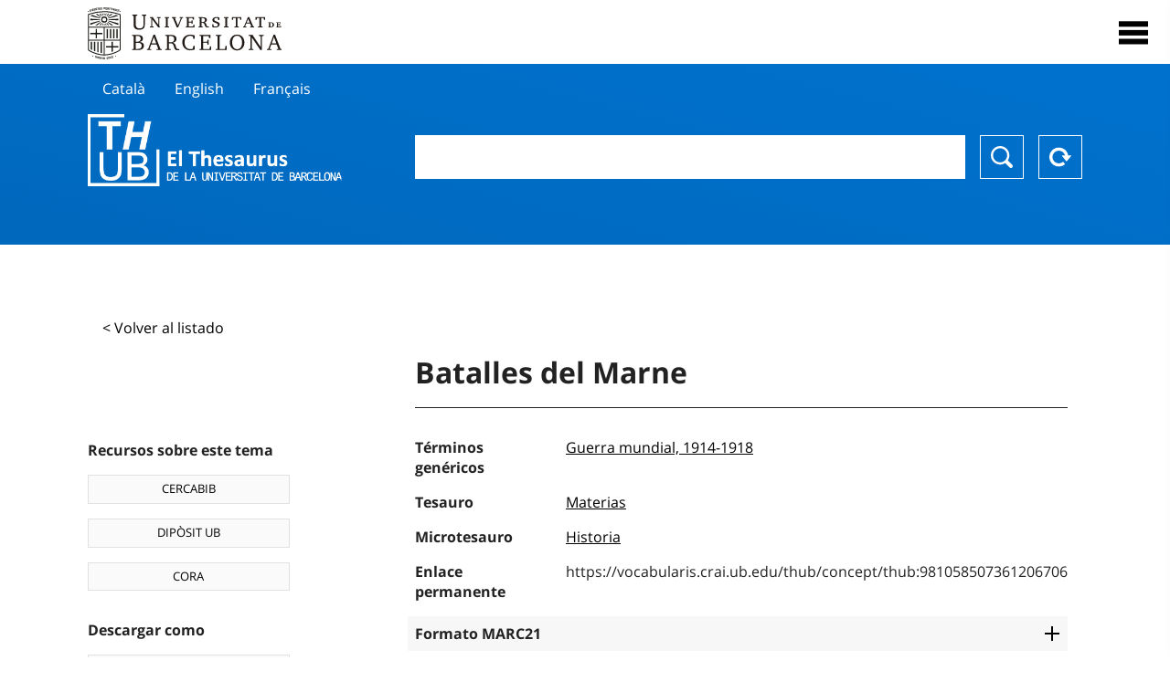

--- FILE ---
content_type: text/html; charset=utf-8
request_url: https://vocabularis.crai.ub.edu/es/thub/concept/thub:981058507361206706?microtesaurus=TH20&p=6
body_size: 11385
content:
<!DOCTYPE html>
<html lang="es" xml:lang="es">
<head>
<script async src="https://www.googletagmanager.com/gtag/js?id=G-PGP0HELLJ6"></script>
<script>
    window.dataLayer = window.dataLayer || [];
    function gtag(){dataLayer.push(arguments);}
    gtag('js', new Date());
    gtag('config', 'G-PGP0HELLJ6');
</script>
    <title>Batalles del Marne - Materias - Thesaurus de la Universidad de Barcelona (THUB) | Centro de Recursos para el Aprendizaje y la Investigación - CRAI UB</title>
    <meta name="description" content="El Thesaurus de la UB (THUB) es el vocabulario estructurado y controlado que se utiliza como herramienta básica para la indexación y recuperación por materias de todos los recursos de información del CRAI de la UB">
    <meta name="robots" content="index,follow" />
    <meta name="viewport" content="width=device-width, initial-scale=1, maximum-scale=1">
    <link rel="shortcut icon" href="https://crai.ub.edu/sites/default/files/favicon.ico" type="image/vnd.microsoft.icon" />
    <meta property="og:locale:alternate" content="ca" />
    <link rel="alternate" hreflang="ca" href="https://vocabularis.crai.ub.edu/ca/thub/concept/thub:981058507361206706" />
    <meta property="og:locale:" content="es" />
    <link rel="alternate" hreflang="es" href="https://vocabularis.crai.ub.edu/es/thub/concept/thub:981058507361206706" />
    <meta property="og:locale:alternate" content="en" />
    <link rel="alternate" hreflang="en" href="https://vocabularis.crai.ub.edu/en/thub/concept/thub:981058507361206706" />
    <meta property="og:locale:alternate" content="fr" />
    <link rel="alternate" hreflang="fr" href="https://vocabularis.crai.ub.edu/fr/thub/concept/thub:981058507361206706" />
    <link rel="canonical" href="https://vocabularis.crai.ub.edu/es/thub/concept/thub:981058507361206706"/>
    <link rel="stylesheet" type="text/css" href="/css/styles-v2.42.css">
</head>
<body class="concept-detail is-production">
  <div id="container">
  <header>
       <div class="header__logo">
  		 <div class="center">
  			 <a href="https://www.ub.edu" target="_blank">
  			 	<img src="/img/UB-negre.svg">
  			 </a>
              <nav>
                  <div id="menu">
                      <div class="menu-button" tabindex="0" onkeypress="handleEnter(event)">
                          <span>Close</span>
                      </div>
                      <div class="menu-content">
                          <div class="menu-button" tabindex="0" onkeypress="handleEnter(event)">
                              <span>Close</span>
                          </div>
                          <ul class="menu-intro">
                              <li><span>El Thesaurus</span>
                              <ul>
                                  <li><a tabindex="-1" href="https://crai.ub.edu/es/servicios-y-recursos/thub/que-es" target="_blank">¿Qué es?</a></li>
                                  <li><a tabindex="-1" href="http://crai.ub.edu/ca/recursos-d-informacio/thub/guia-consulta" target="_blank">Guía de consulta</a></li>
                                  <li><a tabindex="-1" href="https://crai.ub.edu/es/servicios-y-recursos/thub/estructura-alcance" target="_blank">Estructura y alcance</a></li>
                                  <li><a tabindex="-1" href="http://crai.ub.edu/ca/recursos-d-informacio/thub/microtesaurus" target="_blank">Microthesaurus</a></li>
                                  <li><a tabindex="-1" href="https://crai.ub.edu/es/servicios-y-recursos/thub/pmf" target="_blank">PMF</a></li>
                                  <li><a tabindex="-1" href="http://crai.ub.edu/ca/recursos-d-informacio/thub/descarrega" target="_blank">Descarga de archivos</a></li>
                              </ul>
                              </li>
                              <li><a tabindex="-1" href="https://crai.ub.edu/es/conoce-el-crai" target="_blank">Conoce el CRAI</a></li>
                              <li><a tabindex="-1" href="https://crai.ub.edu/es/serveis-az" target="_blank">Servicios y recursos del del CRAI</a></li>
                              <li></li>
                          </ul>
                          <ul class="menu-bottom">
                                  <li><a tabindex="-1" href="https://vocabularis.crai.ub.edu/ca/thub/concept/thub:981058507361206706?microtesaurus&#x3D;TH20&amp;p&#x3D;6">Català</a></li>
                                  <li><a tabindex="-1" class="active">Español</a></li>
                                  <li><a tabindex="-1" href="https://vocabularis.crai.ub.edu/en/thub/concept/thub:981058507361206706?microtesaurus&#x3D;TH20&amp;p&#x3D;6">English</a></li>
                                  <li><a tabindex="-1" href="https://vocabularis.crai.ub.edu/fr/thub/concept/thub:981058507361206706?microtesaurus&#x3D;TH20&amp;p&#x3D;6">Français</a></li>
                          </ul>
                      </div>
                  </div>
              </nav>
  		</div>
       </div >
   </header>  <div id="content">
    <header>
	<div class="language-buttons">
		<ul>
			<li><a href="https://vocabularis.crai.ub.edu/ca/thub/concept/thub:981058507361206706?microtesaurus&#x3D;TH20&amp;p&#x3D;6">Català</a></li>
			<li><a href="https://vocabularis.crai.ub.edu/en/thub/concept/thub:981058507361206706?microtesaurus&#x3D;TH20&amp;p&#x3D;6">English</a></li>
			<li><a href="https://vocabularis.crai.ub.edu/fr/thub/concept/thub:981058507361206706?microtesaurus&#x3D;TH20&amp;p&#x3D;6">Français</a></li>
		</ul>
	</div>
	<span>
	<a href="/es/thub">Thesaurus UB (THUB)</a>
	<div class="search_nav">
		<form method="get" id="search_nav__form" action="/es/thub">
			<div class="search_nav__input-container">
				<input id="input-query" name="q" autocomplete="off">
			</div>
			<div class="search_nav__buttons-container">
				<button type="submit">Buscar</button>
				<button type="reset">Reset</button>
			</div>
		</form>
	</div>
	</span>
</header><main class="history_back">
	<div class="concept_detail__history_back">
		<a href="/es/thub?microtesaurus&#x3D;TH20&amp;p&#x3D;6&back">&lt; Volver al listado</a>
	</div>
	<div class="concept_detail__block_main">

	<div class="concept_detail__complements">
		<div class="concept_detail__potentials">
			<p class="title">Recursos sobre este tema</p>
			<ul>
                <li><a href="https://cercabib.ub.edu/discovery/search?vid=34CSUC_UB:VU1&query=sub,exact,Batalles del Marne&tab=Everything&search_scope=MyInst_and_CI" target="_blank">CERCABIB</a></li>
                <li><a href="https://diposit.ub.edu/browse/subject?value=Batalles del Marne" target="_blank">DIPÒSIT UB</a></li>
				<li><a href="https://dataverse.csuc.cat/dataverse/cat/?q=topicClassValue%3A+981058507361206706" target="_blank">CORA</a></li>
			</ul>
		</div>
		<div class="concept_detail__export">
			<p class="title">Descargar como</p>
			<ul>
				<li><a href="?export=rdf" target="_blank"><span>RDF/XML</span></a></li>
				<li><a href="?export=jsonld" target="_blank"><span>JSON-LD</span></a></li>
				<li><a href="?export=marc21" target="_blank"><span>MARC21</span></a></li>
			</ul>
		</div>
	</div>
	<div class="concept_detail__description">
<h1 class="title">Batalles del Marne</h1>
<dl>


<dt>Términos genéricos</dt>
		<dd><a href="/es/thub/concept/thub:981058505486506706">Guerra mundial, 1914-1918</a></dd>




<dt>Tesauro</dt>
		<dd><a href="/es/thub?tesaurus=150">Materias</a></dd>

<dt>Microtesauro</dt>
		<dd><a href="/es/thub?microtesaurus=TH20">Historia</a></dd>


<dt>Enlace permanente</dt>
<dd class="permanent_link">https://vocabularis.crai.ub.edu/thub/concept/thub:981058507361206706</dd>

<dt class="concept_detail__marc21">Formato MARC21</dt>
	<dd class="format-21">
		<ul>
			<li>LEADER 00632nz  a2200193n  4500
001 981058507361206706
005 20210802122756.0
008 050616|||anznnbabn          |a ana     d
040   $aES-BaUB$bcat$cES-BaUB$fthub
072  7$aTH 93$2thub
150   $aBatalles del Marne
450   $aPrimera batalla del Marne, 1914
450   $aSegona batalla del Marne, 1918
550   $wg$aGuerra Mundial I, 1914-1918
675   $aLEMAC;$aAutoridades BNE;$aLCSH;$aRAMEAU, cerca feta el 27 de gener, 2015
996   $a.a12009052$b26-04-21$c04-06-08$d-$ed$f-
909   $a11$5ES-BaUB
990   $aTHUB Tema$5ES-BaUB
035   $a(ES-BaUB).a12009052</li>
		</ul>
	</dd>
<dt>Término preferente en otras lenguas</dt>
	<dd class="preflabelotherlanguage"><span>Català</span>Batalles del Marne</dd>



</dl>
<div class="concept_detail__graph" id="concept_detail__graph">
<div class="top left">
  <div class="control-zoom bar control">
    <a class="control-zoom-in" href="#" title="Zoom in" role="button" aria-label="Zoom in">+</a>
    <a class="control-zoom-out" href="#" title="Zoom out" role="button" aria-label="Zoom out">−</a>
  </div>
</div>
<svg id='constellation-graph' width='100%'></svg>

</div>
<dl><dt>Fecha de última actualización</dt><dd>17/01/2026</dd></dl>
</div>
</div>
</main>
  </div>
  <footer>
      <div class="centered">
          <div>
              <div class="footer-1">
                  <p class="crai-logo-bottom"><a href="https://crai.ub.edu" target="_blank"><img
                          src="/img/CRAI_logo_unatintanegre.png"></a></p>
                  <p class="email-bottom"><a
                          href="&#109;&#97;&#105;&#108;&#116;&#111;&#58;&#99;&#114;&#97;&#105;&#46;&#112;&#116;&#64;&#117;&#98;&#46;&#101;&#100;&#117;"
                          target="_blank">&#99;&#114;&#97;&#105;&#46;&#112;&#116;&#64;&#117;&#98;&#46;&#101;&#100;&#117;</a>
                  </p>
              </div>
              © Centre de Recursos per a l'Aprenentatge i la Investigació. Tots els drets reservats<br>
              Gestionat per la Unitat de Procés Tècnic
              <a href="http://crai.ub.edu/ca/que-ofereix-el-crai/sau/">Comentaris</a>
          </div>
          <div class="logo-fao">
              <img src=https://assets.agris.fao.org/public/images/2024-10/ADP_cert_2025.png
                   alt="ESD – FAO AGRIS data provider 2025"
                   title="Seal of recognition for active AGRIS Data Providers 2025" width="100"/>
          </div>
      </div>
  </footer>  </div>
  <script src="https://code.jquery.com/jquery-3.5.1.min.js" integrity="sha256-9/aliU8dGd2tb6OSsuzixeV4y/faTqgFtohetphbbj0=" crossorigin="anonymous"></script>
  <script src="/js/tools-v2.42.js"></script>
  <script src="/js/typeahead.bundle.min.js" defer></script>  
  <script src="/js/main-v2.42.js" defer></script>
  <script src="/js/d3.v5.min-v2.42.js" defer></script>
<script src="/js/exploration-v2.42.js" defer></script>

  <script>
    
	var ub = window.ub || {};
	ub.typeahead = {
		language: 'es',
		url: '/es/thub/concepts/suggestions?query=%QUERY',
		wildcard: '%QUERY',
		elem: '#input-query',
		currentKeyword: "",
		display: function(obj) { return obj.label;},
      	identify: function(obj) { return obj.label;},
		limit: 100,
		minLength: 2,
		translations: {"header": "Sugerencias", 
		"notFound": "ningún elemento encontrado", 
		"pending": "buscando sugerencias"},
	};


  const explorationData = {"id":"thub:981058507361206706","url":"/es/thub/concept/$id?microtesaurus=TH20&p=6","urlData":"/es/thub/concept/$id/exploration"};


	window.ub = window.ub || {};
	ub.detail = {...ub.detail || {}, inscheme: "Subjects" };


    </script>
  <script async src="https://www.googletagmanager.com/gtag/js?id=UA-52300980-8"></script>
  <script>
    window.dataLayer = window.dataLayer || [];
    function gtag(){dataLayer.push(arguments);}
    gtag('js', new Date());

    gtag('config', 'UA-52300980-8');
  </script>
</body>
</html>